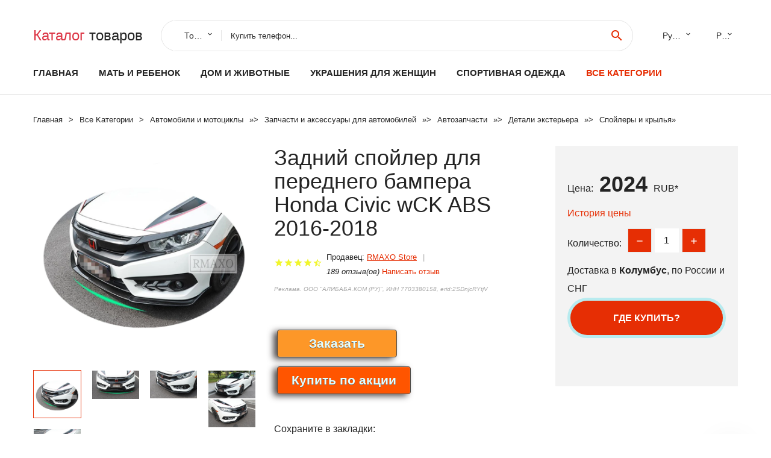

--- FILE ---
content_type: text/html; charset=utf-8
request_url: https://horali.ru/infobox_884001289723325.html
body_size: 10399
content:
<!DOCTYPE html>
<html lang="ru">
  <head>
    <title>Задний спойлер для переднего бампера Honda Civic wCK ABS 2016-2018 - Отзывы покупателей</title>
    <meta name="description" content="Цена: 2024 руб. Отзывы и обзоры о Задний спойлер для переднего бампера Honda Civic wCK ABS 2016-2018- купить товар с доставкой RMAXO Store">
    <meta name="keywords" content="найти, цена, отзывы, купить, Задний,спойлер,для,переднего,бампера,Honda,Civic,wCK,ABS,2016-2018, алиэкспресс, фото"/>
    <meta property="og:image" content="//ae04.alicdn.com/kf/S2d22af38d4e845688175c7b638d127c9d.jpg" />
    <meta property="og:url" content="//horali.ru/infobox_884001289723325.html" />
    <meta property="og:title" content="Задний спойлер для переднего бампера Honda Civic wCK ABS 2016-2018" />
    <meta property="og:description" content="Цена: 2024 руб. Отзывы и обзоры о Задний спойлер для переднего бампера Honda Civic wCK ABS 2016-2018- купить товар с доставкой RMAXO Store" />
    <link rel="canonical" href="//horali.ru/infobox_884001289723325.html"/>
        <meta charset="utf-8">
    <meta name="viewport" content="width=device-width, height=device-height, initial-scale=1.0">
    <meta http-equiv="X-UA-Compatible" content="IE=edge">
    <link rel="icon" href="/favicon.ico" type="image/x-icon">
    <link rel="dns-prefetch" href="https://1lc.ru"/>
    <link rel="manifest" href="/manifest.json">
    <link rel="preload" href="https://aliexshop.ru/aliexpress-style/fonts/materialdesignicons-webfont.woff2?v=1.4.57" as="font" type="font/woff2" crossorigin>
    <link rel="stylesheet" href="https://aliexshop.ru/aliexpress-style/css/bootstrap.css">
    <link rel="stylesheet" href="https://aliexshop.ru/aliexpress-style/css/style.css">
    <link rel="stylesheet" href="https://aliexshop.ru/aliexpress-style/css/fonts.css">
    <link type="text/css" rel="stylesheet" href="//aliexshop.ru/shopurbano/css/button.css">
    <meta name="robots" content="noarchive"/>
    <meta name="msapplication-TileColor" content="#E62E04">
    <meta name="theme-color" content="#E62E04">
    <script src="/appstartx.js"></script>
    <script type="text/javascript" async src="https://relap.io/v7/relap.js" data-relap-token="4uSdKNZSYpJvT0pP"></script>
    <div class="js-relap-anchor" data-relap-id="Ozw8ERzd7hXvenp6"></div>
   
    <meta name="referrer" content="strict-origin-when-cross-origin" />
    <style>.ie-panel{display: none;background: #212121;padding: 10px 0;box-shadow: 3px 3px 5px 0 rgba(0,0,0,.3);clear: both;text-align:center;position: relative;z-index: 1;} html.ie-10 .ie-panel, html.lt-ie-10 .ie-panel {display: block;}</style>
  </head>
  <body>
 
  
      <!-- <div class="preloader"> 
         <div class="preloader-body"> 
        <div class="cssload-container">
          <div class="cssload-speeding-wheel"></div>
        </div>
       </div> 
     </div>-->
    <div class="new-page">
      <header class="section page-header">
        <!--RD Navbar-->
        <div class="rd-navbar-wrap">
          <nav class="rd-navbar rd-navbar-classic" data-layout="rd-navbar-fixed" data-sm-layout="rd-navbar-fixed" data-md-layout="rd-navbar-fixed" data-lg-layout="rd-navbar-fixed" data-xl-layout="rd-navbar-static" data-xxl-layout="rd-navbar-static" data-md-device-layout="rd-navbar-fixed" data-lg-device-layout="rd-navbar-fixed" data-xl-device-layout="rd-navbar-static" data-xxl-device-layout="rd-navbar-static" data-lg-stick-up-offset="84px" data-xl-stick-up-offset="84px" data-xxl-stick-up-offset="84px" data-lg-stick-up="true" data-xl-stick-up="true" data-xxl-stick-up="true">
            <div class="rd-navbar-collapse-toggle rd-navbar-fixed-element-1" data-rd-navbar-toggle=".rd-navbar-collapse"><span></span></div>
            <div class="rd-navbar-aside-outer">
              <div class="rd-navbar-aside">
                <!--RD Navbar Brand-->
                <div class="rd-navbar-brand">
             <strong style="color: #4d4d4d !important;">
                 <a class="h5" href="/"><span class="text-danger">Каталог</span><span> товаров</a>
	          </strong>
                </div>
                <div class="rd-navbar-aside-box rd-navbar-collapse">
                  <!--RD Navbar Search-->
                   <div class="rd-navbar-search">
                    <form class="rd-search search-with-select" action="/#search" target="_blank" method="POST">
                      <select class="form-input" name="type" data-constraints="@Required">
                        <option>Товары</option>
                      </select>
                      <div class="form-wrap">
                        <label class="form-label" for="rd-navbar-search-form-input">Купить телефон...</label>
                        <input class="rd-navbar-search-form-input form-input" id="rd-navbar-search-form-input" type="text" name="search-aliexpress">
                        <div class="rd-search-results-live" id="rd-search-results-live"></div>
                      </div>
                      <button class="rd-search-form-submit material-icons-search" type="submit"></button>
                    </form>
                  </div>
                  
          
   
                  <ul class="rd-navbar-selects">
                    <li>
                      <select>
                        <option>Русский</option>
                        <option>English</option>
                        <option>Español</option>
                        <option>Français</option>
                      </select>
                    </li>
                    <li>
                      <select>
                        <option>Руб.</option>
                        <option>USD</option>
                        <option>EUR</option>
                      </select>
                    </li>
                  </ul>
                </div>
              </div>
            </div>
            <div class="rd-navbar-main-outer">
              <div class="rd-navbar-main">
                <div class="rd-navbar-nav-wrap">
                  <!--RD Navbar Brand-->
                  <div class="rd-navbar-brand">
                    <!--Brand--><strong style="color: #4d4d4d !important;">
	            <a class="h5" href="/"><span class="text-danger">Товары </span><span>из Китая</a>
	          </strong>
                  </div>
                  <ul class="rd-navbar-nav">
                    <li class="rd-nav-item"><a class="rd-nav-link" href="/">Главная</a>
                    </li>
                    
<li class="rd-nav-item"><a class="rd-nav-link" href="/catal-box/202000215.html" title="Товары для материнства">Мать и ребенок</a></li>
<li class="rd-nav-item"><a class="rd-nav-link" href="/catal-box/202000008.html">Дом и животные</a></li>
<li class="rd-nav-item"><a class="rd-nav-link" href="/catal-box/202000219.html">Украшения для женщин</a></li>
<li class="rd-nav-item"><a class="rd-nav-link" href="/catal-box/202000010.html" title="Одежда для спорта">Спортивная одежда</a></li>
 
                    <li class="rd-nav-item active"><a class="rd-nav-link" href="/all-wholesale-products.html">Все категории</a>
                    </li>
                  </ul>
                </div>
                <!--RD Navbar Panel-->
                <div class="rd-navbar-panel">
                  <!--RD Navbar Toggle-->
                  <button class="rd-navbar-toggle" data-rd-navbar-toggle=".rd-navbar-nav-wrap"><span></span></button>

                </div>
              </div>
            </div>
          </nav>
        </div>
      </header>

<script type="application/ld+json">
  [{"@context": "http://schema.org/",
  "@type": "Product",
  "name": "Задний спойлер для переднего бампера Honda Civic wCK ABS 2016-2018",
  "image": "//ae04.alicdn.com/kf/S2d22af38d4e845688175c7b638d127c9d.jpg",
  "brand": "RMAXO Store",
    "offers": {
    "@type": "Offer",
    "availability": "http://schema.org/InStock",
    "priceCurrency": "RUB",
    "price": "2024",
    "url":"//horali.ru/infobox_884001289723325.html"
  },
  "review":[  ]}
     ]
</script>
<!-- Breadcrumbs-->
      <section class="breadcrumbs">
        <div class="container">
          <ul class="breadcrumbs-path" itemscope itemtype="http://schema.org/BreadcrumbList">
            <li itemprop="itemListElement" itemscope itemtype="http://schema.org/ListItem"><a itemprop="item" href="/"><span itemprop="name">Главная</span></a><meta itemprop="position" content="0" /></li>
            <li itemprop="itemListElement" itemscope itemtype="http://schema.org/ListItem"><a itemprop="item" href="/all-wholesale-products.html"><span itemprop="name">Все Kатегории</span></a><meta itemprop="position" content="1" /></li>
            <li itemprop="itemListElement" itemscope itemtype="http://schema.org/ListItem"><a href="/category/16060.html" title="Автомобили и мотоциклы" itemprop="item"><span itemprop="name">Автомобили и мотоциклы</span></a><meta itemprop="position" content="2"></li>  » <li itemprop="itemListElement" itemscope itemtype="http://schema.org/ListItem"><a href="/category/11.html" title="Запчасти и аксессуары для автомобилей" itemprop="item"><span itemprop="name">Запчасти и аксессуары для автомобилей</span></a><meta itemprop="position" content="3"></li>  » <li itemprop="itemListElement" itemscope itemtype="http://schema.org/ListItem"><a href="/category/5194.html" title="Автозапчасти" itemprop="item"><span itemprop="name">Автозапчасти</span></a><meta itemprop="position" content="4"></li>  » <li itemprop="itemListElement" itemscope itemtype="http://schema.org/ListItem"><a href="/category/5195.html" title="Детали экстерьера" itemprop="item"><span itemprop="name">Детали экстерьера</span></a><meta itemprop="position" content="5"></li>  » <li itemprop="itemListElement" itemscope itemtype="http://schema.org/ListItem"><a href="/category/8905.html" title="Спойлеры и крылья" itemprop="item"><span itemprop="name">Спойлеры и крылья</span></a><meta itemprop="position" content="6"></li>  » 
          </ul>
        </div>
      </section>
  <!-- Single Product-->
      <section class="section product-single-section bg-default" itemscope itemtype="http://schema.org/Product">
        <div class="container">
          <div class="row row-30 align-items-xl-center">
            <div class="col-xl-4 col-lg-5 col-md-8" itemscope itemtype="http://schema.org/ImageObject"> 
              <!-- Slick Carousel-->
              <div class="slick-slider carousel-parent" data-loop="false" data-dots="false" data-swipe="true" data-items="1" data-child="#child-carousel" data-for="#child-carousel" >
                <div class="item"><a title="Задний спойлер для переднего бампера Honda Civic wCK ABS 2016-2018" onclick="window.open('/image-zoom-4001289723325')" target="_blank" rel="nofollow" class="ui-image-viewer-thumb-frame"><img itemprop="contentUrl" src="//ae04.alicdn.com/kf/S2d22af38d4e845688175c7b638d127c9d.jpg" alt="Задний спойлер для переднего бампера Honda Civic wCK ABS 2016-2018" width="510" height="523"/></a>
 
                </div>
                <div class="item"><img src="//ae04.alicdn.com/kf/S2d22af38d4e845688175c7b638d127c9d.jpg" alt="Задний спойлер для переднего бампера Honda Civic wCK ABS 2016-2018" width="512" height="525" itemprop="image" /></div><div class="item"><img src="//ae04.alicdn.com/kf/H5cf495561a28487481670f82920db6d1m.jpg" alt="Задний спойлер для переднего бампера Honda Civic wCK ABS 2016-2018" width="512" height="525" itemprop="image" /></div><div class="item"><img src="//ae04.alicdn.com/kf/H8c91388ff1b74da8a397ca11577614b1M.jpg" alt="Задний спойлер для переднего бампера Honda Civic wCK ABS 2016-2018" width="512" height="525" itemprop="image" /></div><div class="item"><img src="//ae04.alicdn.com/kf/H367f387cb694448e982170edb64609dfc.jpg" alt="Задний спойлер для переднего бампера Honda Civic wCK ABS 2016-2018" width="512" height="525" itemprop="image" /></div><div class="item"><img src="//ae04.alicdn.com/kf/H5e22d8333f9942aaa141355d2cbf3504u.jpg" alt="Задний спойлер для переднего бампера Honda Civic wCK ABS 2016-2018" width="512" height="525" itemprop="image" /></div><div class="item"><img src="//ae04.alicdn.com/kf/Hde84356ad21945dfad7d6da3d4ec7ca2J.jpg" alt="Задний спойлер для переднего бампера Honda Civic wCK ABS 2016-2018" width="512" height="525" itemprop="image" /></div>
             </div>
                
                <div class="slick-slider carousel-child" id="child-carousel" data-for=".carousel-parent" data-loop="false" data-dots="false" data-swipe="true" data-items="4" data-sm-items="4" data-md-items="4" data-lg-items="4" data-xl-items="4" data-xxl-items="4">
                <div class="item"><img src="//ae04.alicdn.com/kf/S2d22af38d4e845688175c7b638d127c9d.jpg" alt="Задний спойлер для переднего бампера Honda Civic wCK ABS 2016-2018" width="512" height="525" itemprop="image" /></div><div class="item"><img src="//ae04.alicdn.com/kf/H5cf495561a28487481670f82920db6d1m.jpg" alt="Задний спойлер для переднего бампера Honda Civic wCK ABS 2016-2018" width="512" height="525" itemprop="image" /></div><div class="item"><img src="//ae04.alicdn.com/kf/H8c91388ff1b74da8a397ca11577614b1M.jpg" alt="Задний спойлер для переднего бампера Honda Civic wCK ABS 2016-2018" width="512" height="525" itemprop="image" /></div><div class="item"><img src="//ae04.alicdn.com/kf/H367f387cb694448e982170edb64609dfc.jpg" alt="Задний спойлер для переднего бампера Honda Civic wCK ABS 2016-2018" width="512" height="525" itemprop="image" /></div><div class="item"><img src="//ae04.alicdn.com/kf/H5e22d8333f9942aaa141355d2cbf3504u.jpg" alt="Задний спойлер для переднего бампера Honda Civic wCK ABS 2016-2018" width="512" height="525" itemprop="image" /></div><div class="item"><img src="//ae04.alicdn.com/kf/Hde84356ad21945dfad7d6da3d4ec7ca2J.jpg" alt="Задний спойлер для переднего бампера Honda Civic wCK ABS 2016-2018" width="512" height="525" itemprop="image" /></div>
                </div>    
                
               
            </div>
            <div class="col-xl-8 col-lg-7" itemprop="offers" itemscope itemtype="http://schema.org/Offer">
              <div class="row row-30"> 
                <div class="col-xl-7 col-lg-12 col-md-6">  
                
                  <h1 itemprop="name" class="h4 product-single-title">Задний спойлер для переднего бампера Honda Civic wCK ABS 2016-2018</h1>
                  <div class="product-rating-wrap">
                    <ul class="product-rating">
                      <li>
                        <div class="icon product-rating-icon material-icons-star"></div>
                      </li>
                      <li>
                        <div class="icon product-rating-icon material-icons-star"></div>
                      </li>
                      <li>
                        <div class="icon product-rating-icon material-icons-star"></div>
                      </li>
                      <li>
                        <div class="icon product-rating-icon material-icons-star"></div>
                      </li>
                      <li>
                        <div class="icon product-rating-icon material-icons-star_half"></div>
                      </li>
                    </ul> 
                    <ul class="product-rating-list">
                      <li>Продавец: <u><a href="/chinaseller/RMAXO+Store">RMAXO Store</a></u> </li>
                      <li><i>189 отзыв(ов)</i> <a href="#comm">Написать отзыв</a></li>
                    </ul> 
                  </div>
                  <span class="erid"></span>
                  <div class="product-single-size-wrap">
                  <span idx="4001289723325" title="Купить"></span>
                  </div>
                  <div id="888"></div>
                  <div class="product-single-share"> 
                  
                    <script type="text/javascript" src="https://vk.com/js/api/openapi.js?162"></script>
                    <div id="vk_subscribe"></div>
                    <script type="text/javascript">
                    VK.Widgets.Subscribe("vk_subscribe", {soft: 1}, -129528158);
                    </script>
                    <p>Сохраните в закладки:</p>
                    <ul class="product-single-share-list">
                     <div class="ya-share2" data-services="collections,vkontakte,facebook,odnoklassniki,moimir,twitter,whatsapp,skype,telegram" ></div>
                    </ul>  </div>
                </div>
                <div class="col-xl-5 col-lg-12 col-md-6">
                  <div class="product-single-cart-box">
                    <div class="product-single-cart-pricing"><span>Цена:</span><span class="h4 product-single-cart-price" itemprop="price">2024</span><span itemprop="priceCurrency">RUB</span>*</div>
                    <div class="product-single-cart-saving"><a href="#pricehistory">История цены</a></div>
                    <div class="product-single-cart-quantity">
                      <p>Количество:</p>
                      <div class="stepper-modern">
                        <input type="number" data-zeros="true" value="1" min="1" max="100">
                      </div>
                    </div>
                    <p>Доставка в <strong>Колумбус</strong>, по России и СНГ
                    <span idv="4001289723325" title="Где купить?"></span> <br />
                   <a class="newuser" href=""></a>
                  </div>
                </div>
              </div>
            </div>
          </div> 
         <br />
           
           <span review="4001289723325" title="Читать отзывы"></span>
          <div class="product-single-overview">
           
    <li>
      <img src="https://ae04.alicdn.com/kf/S2d22af38d4e845688175c7b638d127c9d.jpg" alt="Задний спойлер для переднего бампера Honda Civic wCK ABS 2016-2018 - Фото №1"/>
    </li><li>
      <img src="https://ae04.alicdn.com/kf/H5cf495561a28487481670f82920db6d1m.jpg" alt="Задний спойлер для переднего бампера Honda Civic wCK ABS 2016-2018 - Фото №1"/>
    </li><li>
      <img src="https://ae04.alicdn.com/kf/H8c91388ff1b74da8a397ca11577614b1M.jpg" alt="Задний спойлер для переднего бампера Honda Civic wCK ABS 2016-2018 - Фото №1"/>
    </li><li>
      <img src="https://ae04.alicdn.com/kf/H367f387cb694448e982170edb64609dfc.jpg" alt="Задний спойлер для переднего бампера Honda Civic wCK ABS 2016-2018 - Фото №1"/>
    </li><li>
      <img src="https://ae04.alicdn.com/kf/H5e22d8333f9942aaa141355d2cbf3504u.jpg" alt="Задний спойлер для переднего бампера Honda Civic wCK ABS 2016-2018 - Фото №1"/>
    </li><li>
      <img src="https://ae04.alicdn.com/kf/Hde84356ad21945dfad7d6da3d4ec7ca2J.jpg" alt="Задний спойлер для переднего бампера Honda Civic wCK ABS 2016-2018 - Фото №1"/>
    </li>   <a name="pricehistory"></a>
          <h3>История цены</h3><p>*История изменения цены! Указанная стоимость возможно, уже изменилось. Проверить текущую цену - ></p>
<script src="https://lyvi.ru/js/highcharts.js"></script>
<!--<script src="https://lyvi.ru/js/highcharts-3d.js"></script>-->
<script src="https://lyvi.ru/js/exporting.js"></script>

<div id="container" class="chart_wrap"></div>

<script type="text/javascript">
// Set up the chart
var chart = new Highcharts.Chart({
    chart: {
        renderTo: 'container',
        type: 'column',
        options3d: {
            enabled: true,
            alpha: 15,
            beta: 15,
            depth: 50,
            viewDistance: 25
        }
    },
    title: {
        text: 'Price change history'
    },
    subtitle: {
        text: '*on melons from free sources'
    },
    plotOptions: {
        column: {
            depth: 50
        }
    },
    series: [{
        data: [2303,2323.5,2344,2364.5,2095,2406.5,2054,2447.5,2469,2024]
    }]
});

function showValues() {
    $('#alpha-value').html(chart.options.chart.options3d.alpha);
    $('#beta-value').html(chart.options.chart.options3d.beta);
    $('#depth-value').html(chart.options.chart.options3d.depth);
}

// Activate the sliders
$('#sliders input').on('input change', function () {
    chart.options.chart.options3d[this.id] = parseFloat(this.value);
    showValues();
    chart.redraw(false);
});

showValues();
</script><div class="table-custom-responsive">
            <table class="table-custom table-custom-striped table-custom-primary">
               <thead>
                <tr>
                  <th>Месяц</th>
                  <th>Минимальная цена</th>
                  <th>Макс. стоимость</th>
                  <th>Цена</th>
                </tr>
              </thead>
                    <tbody><tr>
                   <td>Dec-26-2025</td>
                   <td>2409.85 руб.</td>
                   <td>2529.49 руб.</td>
                   <td>2469 руб.</td>
                   </tr>
                   <tr>
                   <td>Nov-26-2025</td>
                   <td>2388.71 руб.</td>
                   <td>2507.71 руб.</td>
                   <td>2447.5 руб.</td>
                   </tr>
                   <tr>
                   <td>Oct-26-2025</td>
                   <td>2004.16 руб.</td>
                   <td>2104.71 руб.</td>
                   <td>2054 руб.</td>
                   </tr>
                   <tr>
                   <td>Sep-26-2025</td>
                   <td>2348.0 руб.</td>
                   <td>2465.59 руб.</td>
                   <td>2406.5 руб.</td>
                   </tr>
                   <tr>
                   <td>Aug-26-2025</td>
                   <td>2044.74 руб.</td>
                   <td>2146.2 руб.</td>
                   <td>2095 руб.</td>
                   </tr>
                   <tr>
                   <td>Jul-26-2025</td>
                   <td>2307.33 руб.</td>
                   <td>2422.40 руб.</td>
                   <td>2364.5 руб.</td>
                   </tr>
                   <tr>
                   <td>Jun-26-2025</td>
                   <td>2287.99 руб.</td>
                   <td>2401.65 руб.</td>
                   <td>2344 руб.</td>
                   </tr>
                   <tr>
                   <td>May-26-2025</td>
                   <td>2267.73 руб.</td>
                   <td>2380.59 руб.</td>
                   <td>2323.5 руб.</td>
                   </tr>
                   <tr>
                   <td>Apr-26-2025</td>
                   <td>2247.31 руб.</td>
                   <td>2359.2 руб.</td>
                   <td>2303 руб.</td>
                   </tr>
                    </tbody>
 </table>
</div>
  </div"> <!-- We Recommended-->
     <section class="section section-md bg-default">
        <div class="container">
          <div class="text-center">
            <p class="h4">Новые товары</p>
          </div>
          <!-- Owl Carousel-->
          <div class="owl-carousel" data-items="1" data-sm-items="2" data-md-items="3" data-xl-items="5" data-xxl-items="6" data-margin="30" data-xxl-margin="40" data-mouse-drag="false" data-loop="false" data-autoplay="false" data-owl="{&quot;dots&quot;:true}">
          <article class="product-classic">
              <div class="product-classic-head">
                <a href="/infobox_884000239834395.html"><figure class="product-classic-figure"><img class="lazy" data-src="//ae04.alicdn.com/kf/H82b887d45c5f4fd6a19496762d35f660b.jpg" alt="1 шт. наружная дверная ручка передняя правая несущая рама 51218243616 для BMW X5 E53" width="174" height="199"/>
                </figure></a>
              </div>
              <div class="product-classic-body">
                <h4 style="font-size:1.2em;">1 шт. наружная дверная ручка передняя правая несущая рама 51218243616 для BMW X5 E53</h4>
                <div class="product-classic-pricing">
                  <div class="product-classic-price">",</div>
                </div>
              </div>
            </article>
            <article class="product-classic">
              <div class="product-classic-head">
                <a href="/infobox_8832676157457.html"><figure class="product-classic-figure"><img class="lazy" data-src="//ae04.alicdn.com/kf/S5e5dca2c60bf46b783f3c283e9fffd3ao.jpg" alt="Обнаружитель крышки для стайлинга автомобиля ABS Хромированная передняя фара" width="174" height="199"/>
                </figure></a>
              </div>
              <div class="product-classic-body">
                <h4 style="font-size:1.2em;">Обнаружитель крышки для стайлинга автомобиля ABS Хромированная передняя фара</h4>
                <div class="product-classic-pricing">
                  <div class="product-classic-price">1490</div>
                </div>
              </div>
            </article>
            <article class="product-classic">
              <div class="product-classic-head">
                <a href="/infobox_8832813447061.html"><figure class="product-classic-figure"><img class="lazy" data-src="//ae04.alicdn.com/kf/HTB1ltg6aVY7gK0jSZKzq6yikpXaY.jpg" alt="Пара передних противотуманных светильник Пустая Крышка для 2007-2009 Kia Spectra" width="174" height="199"/>
                </figure></a>
              </div>
              <div class="product-classic-body">
                <h4 style="font-size:1.2em;">Пара передних противотуманных светильник Пустая Крышка для 2007-2009 Kia Spectra</h4>
                <div class="product-classic-pricing">
                  <div class="product-classic-price">1379</div>
                </div>
              </div>
            </article>
            <article class="product-classic">
              <div class="product-classic-head">
                <a href="/infobox_8832906812611.html"><figure class="product-classic-figure"><img class="lazy" data-src="//ae04.alicdn.com/kf/H6e9094a1f2944cb69b6acd0c7e6ec593f.jpg" alt="Дверное зеркало заднего вида с подогревом синее стекло для Jetta Golf 5 MK5 GTI Passat B5.5 B6 Bora" width="174" height="199"/>
                </figure></a>
              </div>
              <div class="product-classic-body">
                <h4 style="font-size:1.2em;">Дверное зеркало заднего вида с подогревом синее стекло для Jetta Golf 5 MK5 GTI Passat B5.5 B6 Bora</h4>
                <div class="product-classic-pricing">
                  <div class="product-classic-price">2142</div>
                </div>
              </div>
            </article>
            <article class="product-classic">
              <div class="product-classic-head">
                <a href="/infobox_8832910019894.html"><figure class="product-classic-figure"><img class="lazy" data-src="//ae04.alicdn.com/kf/HTB1pArmmTqWBKNjSZFAq6ynSpXaN.jpg" alt="Стайлинг автомобиля Прочная хромированная задняя дверь багажника ручка задней" width="174" height="199"/>
                </figure></a>
              </div>
              <div class="product-classic-body">
                <h4 style="font-size:1.2em;">Стайлинг автомобиля Прочная хромированная задняя дверь багажника ручка задней</h4>
                <div class="product-classic-pricing">
                  <div class="product-classic-price">",</div>
                </div>
              </div>
            </article>
            <article class="product-classic">
              <div class="product-classic-head">
                <a href="/infobox_881005008004526491.html"><figure class="product-classic-figure"><img class="lazy" data-src="//ae04.alicdn.com/kf/Se701c87492af40d68d198e184bbeda21a.png" alt="Для BMW G11 740li G12 750li G16 840i Gran Coupe G14 G15 F91 F92 F93 M8 2018 2019 правое черное окрашенное зеркало с" width="174" height="199"/>
                </figure></a>
              </div>
              <div class="product-classic-body">
                <h4 style="font-size:1.2em;">Для BMW G11 740li G12 750li G16 840i Gran Coupe G14 G15 F91 F92 F93 M8 2018 2019 правое черное окрашенное зеркало с</h4>
                <div class="product-classic-pricing">
                  <div class="product-classic-price">",</div>
                </div>
              </div>
            </article>
            <article class="product-classic">
              <div class="product-classic-head">
                <a href="/infobox_8832843369588.html"><figure class="product-classic-figure"><img class="lazy" data-src="//ae04.alicdn.com/kf/S23bde8616d83433a9a4848e7eee338des.jpg" alt="Лезвия для бампера заднего бокового вентиляционного отверстия Mercede Benz S Class C217 S63" width="174" height="199"/>
                </figure></a>
              </div>
              <div class="product-classic-body">
                <h4 style="font-size:1.2em;">Лезвия для бампера заднего бокового вентиляционного отверстия Mercede Benz S Class C217 S63</h4>
                <div class="product-classic-pricing">
                  <div class="product-classic-price">",</div>
                </div>
              </div>
            </article>
            <article class="product-classic">
              <div class="product-classic-head">
                <a href="/infobox_884000232188310.html"><figure class="product-classic-figure"><img class="lazy" data-src="//ae04.alicdn.com/kf/Se9f3aaabc7f044159a808cf8bf81b93dN.jpg" alt="Для Kia Sportage 2011-2016 зеркало заднего вида треугольная внешняя панель в сборе 0EM 861803W000" width="174" height="199"/>
                </figure></a>
              </div>
              <div class="product-classic-body">
                <h4 style="font-size:1.2em;">Для Kia Sportage 2011-2016 зеркало заднего вида треугольная внешняя панель в сборе 0EM 861803W000</h4>
                <div class="product-classic-pricing">
                  <div class="product-classic-price">1549</div>
                </div>
              </div>
            </article>
            <article class="product-classic">
              <div class="product-classic-head">
                <a href="/infobox_881005008017877385.html"><figure class="product-classic-figure"><img class="lazy" data-src="//ae04.alicdn.com/kf/S11d28a275bb94005a7a2b4e881ba382bI.jpg" alt="Хромированные запасные зеркала для Land Rover LR2 LR4 Range" width="174" height="199"/>
                </figure></a>
              </div>
              <div class="product-classic-body">
                <h4 style="font-size:1.2em;">Хромированные запасные зеркала для Land Rover LR2 LR4 Range</h4>
                <div class="product-classic-pricing">
                  <div class="product-classic-price">",</div>
                </div>
              </div>
            </article>
            </div>
        </div>
      </section>
       <div class="product-single-overview">
            <p class="h4">Характеристики</p>
            <div itemprop="name"><h2>Задний спойлер для переднего бампера Honda Civic wCK ABS 2016-2018</h2></div>
              <p class="h5">Описание товара</p>
              <div itemprop="description"></div>
            </section> 
            <span review2="4001289723325" title="Читать отзывы"></span>
             <hr /><a name="comm"></a>
         <div class="container">
          <div class="row row-30 align-items-xl-center">
            <div class="col-xl-4 col-lg-5 col-md-8"> 
    <br />

    
     </div></div>
      <h4>Трекер стоимости</h4>
   <br /><details><summary class="btn btn-lg btn-primary btn-block">Отзывы покупателей</summary>
<h3>Новые отзывы о товарах</h3> 
 <div id="commentit_view"><div style="margin-left:5px;">
	<div class="commentit_body "> <img  class="commentit_avatar" src="[data-uri]" />
		<div class="commentit_text">
			<div class="commentit_content"> <span class="commentit_header">  <span>Сергей</span></span> <span class="commentit_date">12 Июня 2023, 20:13</span> <a href="#n3">#</a> <div class="commentit_stars_stars commentit_stars_view">
	<label title="5" class="commentit_stars_static commentit_stars_staticw_5"></label>

</div>

				<div class="commentit_msg">
					<div id="z3"><p>Заказ JNTCU0103268700YQ ни товара ни денег . Срок поставки шпинделя 5 апреля 2023г. 90 дней давно прошло , меня просят... <a href="//horali.ru/chinaseller/DRAGON+DIAMOND+CNC+Store#n1189">Читать отзыв полностью...</a></p></div>
				</div>
			</div>    
 </div>
	</div>
</div></div> 
 <div id="commentit_view"><div style="margin-left:5px;">
	<div class="commentit_body "> <img  class="commentit_avatar" src="[data-uri]" />
		<div class="commentit_text">
			<div class="commentit_content"> <span class="commentit_header">  <span>Владимир</span></span> <span class="commentit_date">18 Октября 2022, 17:04</span> <a href="#n3">#</a> <div class="commentit_stars_stars commentit_stars_view">
	<label title="5" class="commentit_stars_static commentit_stars_staticw_5"></label>

</div>

				<div class="commentit_msg">
					<div id="z3"><p>Заказ № 5083 4877 2753 6169 продавец отправил на &quot;левый&quot; адрес в другой город и другому человеку. Заказывал аккумы для... <a href="//horali.ru/chinaseller/Shop1102313256+Store#n1085">Читать отзыв полностью...</a></p></div>
				</div>
			</div>    
 </div>
	</div>
</div></div> 
 <div id="commentit_view"><div style="margin-left:5px;">
	<div class="commentit_body "> <img  class="commentit_avatar" src="[data-uri]" />
		<div class="commentit_text">
			<div class="commentit_content"> <span class="commentit_header">  <span>e</span></span> <span class="commentit_date">08 Сентября 2022, 06:39</span> <a href="#n3">#</a> <div class="commentit_stars_stars commentit_stars_view">
	<label title="5" class="commentit_stars_static commentit_stars_staticw_5"></label>

</div>

				<div class="commentit_msg">
					<div id="z3"><p>Не рекомендую. Им 3000 красная цена.... <a href="//horali.ru/infobox_8832916259865.html#n1070">Читать отзыв полностью...</a></p></div>
				</div>
			</div>    
 </div>
	</div>
</div></div> 
 <div id="commentit_view"><div style="margin-left:5px;">
	<div class="commentit_body "> <img  class="commentit_avatar" src="[data-uri]" />
		<div class="commentit_text">
			<div class="commentit_content"> <span class="commentit_header">  <span>виталий</span></span> <span class="commentit_date">10 Ноября 2022, 16:00</span> <a href="#n3">#</a> <div class="commentit_stars_stars commentit_stars_view">
	<label title="5" class="commentit_stars_static commentit_stars_staticw_5"></label>

</div>

				<div class="commentit_msg">
					<div id="z3"><p>после трехмесячном использовании перестал работать ЖК диплей.Через гнездо АV на отдельный монитор работает.Что делать?... <a href="//horali.ru/infobox_881005004546295055.html#n1097">Читать отзыв полностью...</a></p></div>
				</div>
			</div>    
 </div>
	</div>
</div></div> 
 <div id="commentit_view"><div style="margin-left:5px;">
	<div class="commentit_body "> <img  class="commentit_avatar" src="[data-uri]" />
		<div class="commentit_text">
			<div class="commentit_content"> <span class="commentit_header">  <span>Шидяков Сергей Александрович</span></span> <span class="commentit_date">24 Мая 2022, 14:19</span> <a href="#n3">#</a> <div class="commentit_stars_stars commentit_stars_view">
	<label title="5" class="commentit_stars_static commentit_stars_staticw_5"></label>

</div>

				<div class="commentit_msg">
					<div id="z3"><p>Заказал Цифровой спутник PzzPss DVB T2 USB Stick тюнер с антенной дистанционный HD USB TV приёмник DVB-T2/DVB-T/DVB-C/FM/DAB USB TV Stick... <a href="//horali.ru/chinaseller/PzzPss+Global+Store#n1026">Читать отзыв полностью...</a></p></div>
				</div>
			</div>    
 </div>
	</div>
</div></div> 
 <div id="commentit_view"><div style="margin-left:5px;">
	<div class="commentit_body "> <img  class="commentit_avatar" src="[data-uri]" />
		<div class="commentit_text">
			<div class="commentit_content"> <span class="commentit_header">  <span>Виталя</span></span> <span class="commentit_date">05 Мая 2022, 07:39</span> <a href="#n3">#</a> <div class="commentit_stars_stars commentit_stars_view">
	<label title="5" class="commentit_stars_static commentit_stars_staticw_5"></label>

</div>

				<div class="commentit_msg">
					<div id="z3"><p>товар вообще нет и продавец на мои соощения не отвечает после 9 мая открою спор . кстати вот номер для... <a href="//horali.ru/chinaseller/Shop1100234026+Store#n1021">Читать отзыв полностью...</a></p></div>
				</div>
			</div>    
 </div>
	</div>
</div></div> 
 <div id="commentit_view"><div style="margin-left:5px;">
	<div class="commentit_body "> <img  class="commentit_avatar" src="[data-uri]" />
		<div class="commentit_text">
			<div class="commentit_content"> <span class="commentit_header">  <span>Димон</span></span> <span class="commentit_date">02 Января 2023, 16:45</span> <a href="#n3">#</a> <div class="commentit_stars_stars commentit_stars_view">
	<label title="5" class="commentit_stars_static commentit_stars_staticw_5"></label>

</div>

				<div class="commentit_msg">
					<div id="z3"><p>Осторожней! заказ не отправляет, на сообщения не отвечает.... <a href="//horali.ru/chinaseller/Shop912215281+Store#n1129">Читать отзыв полностью...</a></p></div>
				</div>
			</div>    
 </div>
	</div>
</div></div> </details><br />
<h3>Отзывы о Задний спойлер для переднего бампера Honda Civic wCK ABS 2016-2018</h3>
<link href="/reviews/skin/inline.css" media="all" rel="stylesheet" type="text/css" >
<script src="/reviews/ajax.js.php" async></script>
<div id="commentit_main">
<div id="commentit_loader" style="display:none;"><img alt="" title="" src="/reviews/im/loader.gif" /></div>
 <div id="commentit_view"></div> 	
	

<div id="addfomz"> 
<div class="commentit_addform">
	<form name="addcomm" ENCTYPE="multipart/form-data" onKeyPress="if (event.keyCode==10 || (event.ctrlKey && event.keyCode==13)) {send_message();}" method="post">
		<div class="commentit_post_comment ">Данную страницу никто не комментировал. Вы можете стать первым. <div class="commentit_stars_stars" id="commentit_stars_stars">	<input class="commentit_stars_input" type="radio" name="stars" value="1" id="stars-1" />	<label class="commentit_stars_label" for="stars-1" title="1"></label>	<input class="commentit_stars_input" type="radio" name="stars" value="2" id="stars-2" />	<label class="commentit_stars_label" for="stars-2" title="2"></label>	<input class="commentit_stars_input" type="radio" name="stars" value="3" id="stars-3" />	<label class="commentit_stars_label" for="stars-3" title="3"></label>	<input class="commentit_stars_input" type="radio" name="stars" value="4" id="stars-4" />	<label class="commentit_stars_label" for="stars-4" title="4"></label>	<input class="commentit_stars_input" type="radio" name="stars" value="5" id="stars-5" checked />	<label class="commentit_stars_label" for="stars-5" title="5"></label></div></div>
		<div class="commentit_rssico"></div> 
		<div class="commentit_useravatar"><img class="commentit_avatar_form" src="/reviews/im/noavatar.jpg" alt="" /></div>
		<div class="commentit_addform_body ">
			<input id="nick" type="text" name="namenew" maxlength="50" value="" placeholder="Укажите имя или ник" />
			<input id="usurl" type="hidden" name="useurl" value="" placeholder="" />
			<input id="usmail" type="text" name="usemail" value="" placeholder="Ваш E-mail (не обязательно)" />
			<div>  </div>
			<textarea onkeyup="autosize(this)" onfocus="autosize(this)" id="textz" name="comment" placeholder="Отзыв о товаре, вопрос или коммментарий..."></textarea>
			<div class="commentit_capt"> Введите символы или вычислите пример:
<div class="commentit_div_imgcapt" style="height:20px;">
<img onclick="refcapt()" id="capt" alt="captcha" title="Обновить" src="/reviews/capt.php?PHPSESSID=" />
</div>
				<input type="text" id="keystringz" autocomplete="off" name="keystring" /> 
			</div>
			<div class="commentit_addform_enter">
				<input type="button" id="enter" onclick="send_message();" name="addcomment" value="Написать отзыв [Ctrl+Enter]" /> <img alt="Идёт загрузка..." style="display:none;vertical-align:middle" id="miniload" src="/reviews/im/loadermini.gif" border="0" /> 
			</div>
		</div>
	</form>
</div></div>

</div>
<input type="hidden" name="url" id="urls" value="//horali.ru/infobox_884001289723325.html" />
<input type="hidden" name="for" id="forms" value="123" />
<input type="hidden" name="idcom" id="idcomnow" value="0" />
<input type="hidden" name="oldid" id="oldid" value="addfomz" />
<input type="hidden" name="token" id="token" value="" />

</div><hr /> 
  <footer class="section footer">
      <script src="https://yastatic.net/share2/share.js"></script>
       <script src="//code.jquery.com/jquery-1.11.2.min.js"></script>
        <div class="footer-aside bg-primary">
          <div class="container">
            <div class="row row-40 align-items-center">
              <div class="col-xl-4 text-center text-xl-left">
                <p class="h4"><a href="/">horali.ru</a></p>
                 Трекер цен. Данный сайт НЕ является интернет-магазином, а лишь содержит ссылки на <b>официальный сайт</b> продавцов. Отзывы и подборки товаров по категориям. *Вся информация взята из открытых источников | 2026              </div>
              <div class="col-xxl-5 col-xl-4 col-lg-6">
                <form class="rd-form rd-mailform rd-form-inline" data-form-output="form-output-global" data-form-type="subscribe" method="post" action="#">
                  <div class="form-wrap">
                    <input class="form-input" id="subscribe-footer-form-email" type="email" name="email" data-constraints="@Email @Required">
                    <label class="form-label" for="subscribe-footer-form-email">Ваш E-mail</label>
                  </div>
                  <button class="btn btn-primary" type="submit">Подписаться</button>
                </form>
              </div>
              <div class="col-xxl-3 col-xl-4 col-lg-6">
                <ul class="list-social">
                  <li><a class="icon link-social fa fa-facebook-f" href="#"></a></li>
                  <li><a class="icon link-social fa fa-twitter" href="#"></a></li>
                  <li><a class="icon link-social fa fa-youtube" href="#"></a></li>
                  <li><a class="icon link-social fa fa-linkedin" href="#"></a></li>
                  <li><a class="icon link-social fa fa-google-plus" href="#"></a></li>
                </ul>
              </div>
            </div><a href="/sitemapnewcat.xml" rel="noffolow">Карта сайта</a>
            <br /> 
                    </div> 
        </div>
      </footer>
    </div>
    <div class="snackbars" id="form-output-global"></div>
    <script src="https://aliexshop.ru/aliexpress-style/js/core.min.js"></script>
    <script src="https://aliexshop.ru/aliexpress-style/js/script.js"></script>
    <script src="https://aliexshop.ru/shopurbano/js/forevercart.js"></script>
    <script async defer data-pin-hover="true" src="//assets.pinterest.com/js/pinit.js"></script>
 
    <script>
new Image().src = "//counter.yadro.ru/hit?r"+
escape(document.referrer)+((typeof(screen)=="undefined")?"":
";s"+screen.width+"*"+screen.height+"*"+(screen.colorDepth?
screen.colorDepth:screen.pixelDepth))+";u"+escape(document.URL)+
";h"+escape(document.title.substring(0,150))+
";"+Math.random();</script>
 
<!-- Pixel Code for https://trackgoods.ru/ -->
<script async src="https://lyvi.ru/js/lazy.js"></script>
<!-- END Pixel Code -->
<script type="text/javascript">
    document.ondragstart = test;
    //запрет на перетаскивание
    document.onselectstart = test;
    //запрет на выделение элементов страницы 
    function test() {
        return false
    }
 </script>
</body>
</html>


--- FILE ---
content_type: application/javascript; charset=UTF-8
request_url: https://lyvi.ru/js/exporting.js
body_size: 10252
content:

!/**
 * Highcharts JS v12.4.0 (2025-09-04)
 * @module highcharts/modules/exporting
 * @requires highcharts
 *
 * Exporting module
 *
 * (c) 2010-2025 Torstein Honsi
 *
 * License: www.highcharts.com/license
 */function(e,t){"object"==typeof exports&&"object"==typeof module?module.exports=t(e._Highcharts,e._Highcharts.AST,e._Highcharts.Chart):"function"==typeof define&&define.amd?define("highcharts/modules/exporting",["highcharts/highcharts"],function(e){return t(e,e.AST,e.Chart)}):"object"==typeof exports?exports["highcharts/modules/exporting"]=t(e._Highcharts,e._Highcharts.AST,e._Highcharts.Chart):e.Highcharts=t(e.Highcharts,e.Highcharts.AST,e.Highcharts.Chart)}("undefined"==typeof window?this:window,(e,t,n)=>(()=>{"use strict";var i,o,r={660:e=>{e.exports=t},944:t=>{t.exports=e},960:e=>{e.exports=n}},a={};function s(e){var t=a[e];if(void 0!==t)return t.exports;var n=a[e]={exports:{}};return r[e](n,n.exports,s),n.exports}s.n=e=>{var t=e&&e.__esModule?()=>e.default:()=>e;return s.d(t,{a:t}),t},s.d=(e,t)=>{for(var n in t)s.o(t,n)&&!s.o(e,n)&&Object.defineProperty(e,n,{enumerable:!0,get:t[n]})},s.o=(e,t)=>Object.prototype.hasOwnProperty.call(e,t);var l={};s.d(l,{default:()=>eu});var c=s(944),h=s.n(c),p=s(660),d=s.n(p),u=s(960),g=s.n(u);!function(e){e.compose=function(e){return e.navigation||(e.navigation=new t(e)),e};class t{constructor(e){this.updates=[],this.chart=e}addUpdate(e){this.chart.navigation.updates.push(e)}update(e,t){this.updates.forEach(n=>{n.call(this.chart,e,t)})}}e.Additions=t}(i||(i={}));let f=i,{isSafari:m,win:y,win:{document:x}}=h(),{error:w}=h(),b=y.URL||y.webkitURL||y;function v(e){let t=e.replace(/filename=.*;/,"").match(/data:([^;]*)(;base64)?,([A-Z+\d\/]+)/i);if(t&&t.length>3&&y.atob&&y.ArrayBuffer&&y.Uint8Array&&y.Blob&&b.createObjectURL){let e=y.atob(t[3]),n=new y.ArrayBuffer(e.length),i=new y.Uint8Array(n);for(let t=0;t<i.length;++t)i[t]=e.charCodeAt(t);return b.createObjectURL(new y.Blob([i],{type:t[1]}))}}let{isTouchDevice:S}=h(),C={exporting:{allowTableSorting:!0,libURL:"https://code.highcharts.com/12.4.0/lib/",local:!0,type:"image/png",url:`https://export-svg.highcharts.com?v=${h().version}`,pdfFont:{normal:void 0,bold:void 0,bolditalic:void 0,italic:void 0},printMaxWidth:780,scale:2,buttons:{contextButton:{className:"highcharts-contextbutton",menuClassName:"highcharts-contextmenu",symbol:"menu",titleKey:"contextButtonTitle",menuItems:["viewFullscreen","printChart","separator","downloadPNG","downloadJPEG","downloadSVG"]}},menuItemDefinitions:{viewFullscreen:{textKey:"viewFullscreen",onclick:function(){this.fullscreen?.toggle()}},printChart:{textKey:"printChart",onclick:function(){this.exporting?.print()}},separator:{separator:!0},downloadPNG:{textKey:"downloadPNG",onclick:async function(){await this.exporting?.exportChart()}},downloadJPEG:{textKey:"downloadJPEG",onclick:async function(){await this.exporting?.exportChart({type:"image/jpeg"})}},downloadPDF:{textKey:"downloadPDF",onclick:async function(){await this.exporting?.exportChart({type:"application/pdf"})}},downloadSVG:{textKey:"downloadSVG",onclick:async function(){await this.exporting?.exportChart({type:"image/svg+xml"})}}}},lang:{viewFullscreen:"View in full screen",exitFullscreen:"Exit from full screen",printChart:"Print chart",downloadPNG:"Download PNG image",downloadJPEG:"Download JPEG image",downloadPDF:"Download PDF document",downloadSVG:"Download SVG vector image",contextButtonTitle:"Chart context menu"},navigation:{buttonOptions:{symbolSize:14,symbolX:14.5,symbolY:13.5,align:"right",buttonSpacing:5,height:28,y:-5,verticalAlign:"top",width:28,symbolFill:"#666666",symbolStroke:"#666666",symbolStrokeWidth:3,theme:{fill:"#ffffff",padding:5,stroke:"none","stroke-linecap":"round"}},menuStyle:{border:"none",borderRadius:"3px",background:"#ffffff",padding:"0.5em"},menuItemStyle:{background:"none",borderRadius:"3px",color:"#333333",padding:"0.5em",fontSize:S?"0.9em":"0.8em",transition:"background 250ms, color 250ms"},menuItemHoverStyle:{background:"#f2f2f2"}}};!function(e){let t=[];function n(e,t,n,i){return[["M",e,t+2.5],["L",e+n,t+2.5],["M",e,t+i/2+.5],["L",e+n,t+i/2+.5],["M",e,t+i-1.5],["L",e+n,t+i-1.5]]}function i(e,t,n,i){let o=i/3-2,r=[];return r.concat(this.circle(n-o,t,o,o),this.circle(n-o,t+o+4,o,o),this.circle(n-o,t+2*(o+4),o,o))}e.compose=function(e){if(-1===t.indexOf(e)){t.push(e);let o=e.prototype.symbols;o.menu=n,o.menuball=i.bind(o)}}}(o||(o={}));let E=o,{composed:O}=h(),{addEvent:T,fireEvent:k,pushUnique:F}=h();function R(){this.fullscreen=new N(this)}class N{static compose(e){F(O,"Fullscreen")&&T(e,"beforeRender",R)}constructor(e){this.chart=e,this.isOpen=!1;let t=e.renderTo;!this.browserProps&&("function"==typeof t.requestFullscreen?this.browserProps={fullscreenChange:"fullscreenchange",requestFullscreen:"requestFullscreen",exitFullscreen:"exitFullscreen"}:t.mozRequestFullScreen?this.browserProps={fullscreenChange:"mozfullscreenchange",requestFullscreen:"mozRequestFullScreen",exitFullscreen:"mozCancelFullScreen"}:t.webkitRequestFullScreen?this.browserProps={fullscreenChange:"webkitfullscreenchange",requestFullscreen:"webkitRequestFullScreen",exitFullscreen:"webkitExitFullscreen"}:t.msRequestFullscreen&&(this.browserProps={fullscreenChange:"MSFullscreenChange",requestFullscreen:"msRequestFullscreen",exitFullscreen:"msExitFullscreen"}))}close(){let e=this,t=e.chart,n=t.options.chart;k(t,"fullscreenClose",null,function(){e.isOpen&&e.browserProps&&t.container.ownerDocument instanceof Document&&t.container.ownerDocument[e.browserProps.exitFullscreen](),e.unbindFullscreenEvent&&(e.unbindFullscreenEvent=e.unbindFullscreenEvent()),t.setSize(e.origWidth,e.origHeight,!1),e.origWidth=void 0,e.origHeight=void 0,n.width=e.origWidthOption,n.height=e.origHeightOption,e.origWidthOption=void 0,e.origHeightOption=void 0,e.isOpen=!1,e.setButtonText()})}open(){let e=this,t=e.chart,n=t.options.chart;k(t,"fullscreenOpen",null,function(){if(n&&(e.origWidthOption=n.width,e.origHeightOption=n.height),e.origWidth=t.chartWidth,e.origHeight=t.chartHeight,e.browserProps){let n=T(t.container.ownerDocument,e.browserProps.fullscreenChange,function(){e.isOpen?(e.isOpen=!1,e.close()):(t.setSize(null,null,!1),e.isOpen=!0,e.setButtonText())}),i=T(t,"destroy",n);e.unbindFullscreenEvent=()=>{n(),i()};let o=t.renderTo[e.browserProps.requestFullscreen]();o&&o.catch(function(){alert("Full screen is not supported inside a frame.")})}})}setButtonText(){let e=this.chart,t=e.exporting?.divElements,n=e.options.exporting,i=n&&n.buttons&&n.buttons.contextButton.menuItems,o=e.options.lang;if(n&&n.menuItemDefinitions&&o&&o.exitFullscreen&&o.viewFullscreen&&i&&t){let e=t[i.indexOf("viewFullscreen")];e&&d().setElementHTML(e,this.isOpen?o.exitFullscreen:n.menuItemDefinitions.viewFullscreen.text||o.viewFullscreen)}}toggle(){this.isOpen?this.close():this.open()}}let{win:P}=h(),{discardElement:H,objectEach:L}=h(),M={ajax:function(e){let t={json:"application/json",xml:"application/xml",text:"text/plain",octet:"application/octet-stream"},n=new XMLHttpRequest;function i(t,n){e.error&&e.error(t,n)}if(!e.url)return!1;n.open((e.type||"get").toUpperCase(),e.url,!0),e.headers?.["Content-Type"]||n.setRequestHeader("Content-Type",t[e.dataType||"json"]||t.text),L(e.headers,function(e,t){n.setRequestHeader(t,e)}),e.responseType&&(n.responseType=e.responseType),n.onreadystatechange=function(){let t;if(4===n.readyState){if(200===n.status){if("blob"!==e.responseType&&(t=n.responseText,"json"===e.dataType))try{t=JSON.parse(t)}catch(e){if(e instanceof Error)return i(n,e)}return e.success?.(t,n)}i(n,n.responseText)}},e.data&&"string"!=typeof e.data&&(e.data=JSON.stringify(e.data)),n.send(e.data)},getJSON:function(e,t){M.ajax({url:e,success:t,dataType:"json",headers:{"Content-Type":"text/plain"}})},post:async function(e,t,n){let i=new P.FormData;L(t,function(e,t){i.append(t,e)}),i.append("b64","true");let o=await P.fetch(e,{method:"POST",body:i,...n});if(o.ok){let e=await o.text(),n=document.createElement("a");n.href=`data:${t.type};base64,${e}`,n.download=t.filename,n.click(),H(n)}}},{defaultOptions:A,setOptions:D}=h(),{downloadURL:U,getScript:I}={dataURLtoBlob:v,downloadURL:function(e,t){let n=y.navigator,i=x.createElement("a");if("string"!=typeof e&&!(e instanceof String)&&n.msSaveOrOpenBlob)return void n.msSaveOrOpenBlob(e,t);if(e=""+e,n.userAgent.length>1e3)throw Error("Input too long");let o=/Edge\/\d+/.test(n.userAgent);if((m&&"string"==typeof e&&0===e.indexOf("data:application/pdf")||o||e.length>2e6)&&!(e=v(e)||""))throw Error("Failed to convert to blob");if(void 0!==i.download)i.href=e,i.download=t,x.body.appendChild(i),i.click(),x.body.removeChild(i);else try{if(!y.open(e,"chart"))throw Error("Failed to open window")}catch{y.location.href=e}},getScript:function(e){return new Promise((t,n)=>{let i=x.getElementsByTagName("head")[0],o=x.createElement("script");o.type="text/javascript",o.src=e,o.onload=()=>{t()},o.onerror=()=>{let t=`Error loading script ${e}`;w(t),n(Error(t))},i.appendChild(o)})}},{composed:j,doc:B,isFirefox:G,isMS:$,isSafari:V,SVG_NS:W,win:q}=h(),{addEvent:z,clearTimeout:K,createElement:J,css:_,discardElement:X,error:Y,extend:Z,find:Q,fireEvent:ee,isObject:et,merge:en,objectEach:ei,pick:eo,pushUnique:er,removeEvent:ea,splat:es,uniqueKey:el}=h();d().allowedAttributes.push("data-z-index","fill-opacity","filter","preserveAspectRatio","rx","ry","stroke-dasharray","stroke-linejoin","stroke-opacity","text-anchor","transform","transform-origin","version","viewBox","visibility","xmlns","xmlns:xlink"),d().allowedTags.push("desc","clippath","fedropshadow","femorphology","g","image");let ec=q.URL||q.webkitURL||q;class eh{constructor(e,t){this.options={},this.chart=e,this.options=t,this.btnCount=0,this.buttonOffset=0,this.divElements=[],this.svgElements=[]}static hyphenate(e){return e.replace(/[A-Z]/g,function(e){return"-"+e.toLowerCase()})}static async imageToDataURL(e,t,n){let i=await eh.loadImage(e),o=B.createElement("canvas"),r=o?.getContext("2d");if(r)return o.height=i.height*t,o.width=i.width*t,r.drawImage(i,0,0,o.width,o.height),o.toDataURL(n);throw Error("No canvas found!")}static async fetchCSS(e){let t=await fetch(e).then(e=>e.text()),n=new CSSStyleSheet;return n.replaceSync(t),n}static async handleStyleSheet(e,t){try{for(let n of Array.from(e.cssRules)){if(n instanceof CSSImportRule){let e=await eh.fetchCSS(n.href);await eh.handleStyleSheet(e,t)}if(n instanceof CSSFontFaceRule){let i=n.cssText;if(e.href){let t=e.href,n=/url\(\s*(['"]?)(?![a-z]+:|\/\/)([^'")]+?)\1\s*\)/gi;i=i.replace(n,(e,n,i)=>{let o=new URL(i,t).href;return`url(${n}${o}${n})`})}t.push(i)}}}catch{if(e.href){let n=await eh.fetchCSS(e.href);await eh.handleStyleSheet(n,t)}}}static async fetchStyleSheets(){let e=[];for(let t of Array.from(B.styleSheets))await eh.handleStyleSheet(t,e);return e}static async inlineFonts(e){let t=await eh.fetchStyleSheets(),n=/url\(([^)]+)\)/g,i=[],o=t.join("\n"),r;for(;r=n.exec(o);){let e=r[1].replace(/['"]/g,"");i.includes(e)||i.push(e)}let a=e=>{let t="",n=new Uint8Array(e);for(let e=0;e<n.byteLength;e++)t+=String.fromCharCode(n[e]);return btoa(t)},s={};for(let e of i)try{let t=await fetch(e),n=t.headers.get("Content-Type")||"",i=a(await t.arrayBuffer());s[e]=`data:${n};base64,${i}`}catch{}o=o.replace(n,(e,t)=>{let n=t.replace(/['"]/g,"");return`url(${s[n]||n})`});let l=document.createElementNS("http://www.w3.org/2000/svg","style");return l.textContent=o,e.append(l),e}static loadImage(e){return new Promise((t,n)=>{let i=new q.Image;i.crossOrigin="Anonymous",i.onload=()=>{setTimeout(()=>{t(i)},eh.loadEventDeferDelay)},i.onerror=e=>{n(e)},i.src=e})}static prepareImageOptions(e){let t=e?.type||"image/png",n=e?.libURL||A.exporting?.libURL;return{type:t,filename:(e?.filename||"chart")+"."+("image/svg+xml"===t?"svg":t.split("/")[1]),scale:e?.scale||1,libURL:n?.slice(-1)!=="/"?n+"/":n}}static sanitizeSVG(e,t){let n=e.indexOf("</svg>")+6,i=e.indexOf("<foreignObject")>-1,o=e.substr(n);return e=e.substr(0,n),i?e=e.replace(/(<(?:img|br).*?(?=\>))>/g,"$1 />"):o&&t?.exporting?.allowHTML&&(o='<foreignObject x="0" y="0" width="'+t.chart.width+'" height="'+t.chart.height+'"><body xmlns="http://www.w3.org/1999/xhtml">'+o.replace(/(<(?:img|br).*?(?=\>))>/g,"$1 />")+"</body></foreignObject>",e=e.replace("</svg>",o+"</svg>")),e=e.replace(/zIndex="[^"]+"/g,"").replace(/symbolName="[^"]+"/g,"").replace(/jQuery\d+="[^"]+"/g,"").replace(/url\(("|&quot;)(.*?)("|&quot;)\;?\)/g,"url($2)").replace(/url\([^#]+#/g,"url(#").replace(/<svg /,'<svg xmlns:xlink="http://www.w3.org/1999/xlink" ').replace(/ (NS\d+\:)?href=/g," xlink:href=").replace(/\n+/g," ").replace(/&nbsp;/g,"\xa0").replace(/&shy;/g,"\xad")}static svgToDataURL(e){let t=q.navigator.userAgent,n=t.indexOf("WebKit")>-1&&0>t.indexOf("Chrome");try{if(!n&&-1===e.indexOf("<foreignObject"))return ec.createObjectURL(new q.Blob([e],{type:"image/svg+xml;charset-utf-16"}))}catch{}return"data:image/svg+xml;charset=UTF-8,"+encodeURIComponent(e)}addButton(e){let t,n=this,i=n.chart,o=i.renderer,r=en(i.options.navigation?.buttonOptions,e),a=r.onclick,s=r.menuItems,l=r.symbolSize||12;if(!1===r.enabled||!r.theme)return;let c=i.styledMode?{}:r.theme,h=()=>{};a?h=function(e){e&&e.stopPropagation(),a.call(i,e)}:s&&(h=function(e){e&&e.stopPropagation(),n.contextMenu(p.menuClassName,s,p.translateX||0,p.translateY||0,p.width||0,p.height||0,p),p.setState(2)}),r.text&&r.symbol?c.paddingLeft=eo(c.paddingLeft,30):r.text||Z(c,{width:r.width,height:r.height,padding:0});let p=o.button(r.text||"",0,0,h,c,void 0,void 0,void 0,void 0,r.useHTML).addClass(e.className||"").attr({title:eo(i.options.lang[r._titleKey||r.titleKey],"")});p.menuClassName=e.menuClassName||"highcharts-menu-"+n.btnCount++,r.symbol&&(t=o.symbol(r.symbol,Math.round((r.symbolX||0)-l/2),Math.round((r.symbolY||0)-l/2),l,l,{width:l,height:l}).addClass("highcharts-button-symbol").attr({zIndex:1}).add(p),i.styledMode||t.attr({stroke:r.symbolStroke,fill:r.symbolFill,"stroke-width":r.symbolStrokeWidth||1})),p.add(n.group).align(Z(r,{width:p.width,x:eo(r.x,n.buttonOffset)}),!0,"spacingBox"),n.buttonOffset+=((p.width||0)+(r.buttonSpacing||0))*("right"===r.align?-1:1),n.svgElements.push(p,t)}afterPrint(){let e=this.chart;if(!this.printReverseInfo)return;let{childNodes:t,origDisplay:n,resetParams:i}=this.printReverseInfo;this.moveContainers(e.renderTo),[].forEach.call(t,function(e,t){1===e.nodeType&&(e.style.display=n[t]||"")}),this.isPrinting=!1,i&&e.setSize.apply(e,i),delete this.printReverseInfo,eh.printingChart=void 0,ee(e,"afterPrint")}beforePrint(){let e=this.chart,t=B.body,n=this.options.printMaxWidth,i={childNodes:t.childNodes,origDisplay:[],resetParams:void 0};this.isPrinting=!0,e.pointer?.reset(void 0,0),ee(e,"beforePrint"),n&&e.chartWidth>n&&(i.resetParams=[e.options.chart.width,void 0,!1],e.setSize(n,void 0,!1)),[].forEach.call(i.childNodes,function(e,t){1===e.nodeType&&(i.origDisplay[t]=e.style.display,e.style.display="none")}),this.moveContainers(t),this.printReverseInfo=i}contextMenu(e,t,n,i,o,r,a){let s=this,l=s.chart,c=l.options.navigation,h=l.chartWidth,p=l.chartHeight,u="cache-"+e,g=Math.max(o,r),f,m=l[u];m||(s.contextMenuEl=l[u]=m=J("div",{className:e},{position:"absolute",zIndex:1e3,padding:g+"px",pointerEvents:"auto",...l.renderer.style},l.scrollablePlotArea?.fixedDiv||l.container),f=J("ul",{className:"highcharts-menu"},l.styledMode?{}:{listStyle:"none",margin:0,padding:0},m),l.styledMode||_(f,Z({MozBoxShadow:"3px 3px 10px #0008",WebkitBoxShadow:"3px 3px 10px #0008",boxShadow:"3px 3px 10px #0008"},c?.menuStyle||{})),m.hideMenu=function(){_(m,{display:"none"}),a&&a.setState(0),l.exporting&&(l.exporting.openMenu=!1),_(l.renderTo,{overflow:"hidden"}),_(l.container,{overflow:"hidden"}),K(m.hideTimer),ee(l,"exportMenuHidden")},s.events?.push(z(m,"mouseleave",function(){m.hideTimer=q.setTimeout(m.hideMenu,500)}),z(m,"mouseenter",function(){K(m.hideTimer)}),z(B,"mouseup",function(t){l.pointer?.inClass(t.target,e)||m.hideMenu()}),z(m,"click",function(){l.exporting?.openMenu&&m.hideMenu()})),t.forEach(function(e){if("string"==typeof e&&s.options.menuItemDefinitions?.[e]&&(e=s.options.menuItemDefinitions[e]),et(e,!0)){let t;e.separator?t=J("hr",void 0,void 0,f):("viewData"===e.textKey&&s.isDataTableVisible&&(e.textKey="hideData"),t=J("li",{className:"highcharts-menu-item",onclick:function(t){t&&t.stopPropagation(),m.hideMenu(),"string"!=typeof e&&e.onclick&&e.onclick.apply(l,arguments)}},void 0,f),d().setElementHTML(t,e.text||l.options.lang[e.textKey]),l.styledMode||(t.onmouseover=function(){_(this,c?.menuItemHoverStyle||{})},t.onmouseout=function(){_(this,c?.menuItemStyle||{})},_(t,Z({cursor:"pointer"},c?.menuItemStyle||{})))),s.divElements.push(t)}}),s.divElements.push(f,m),s.menuHeight=m.offsetHeight,s.menuWidth=m.offsetWidth);let y={display:"block"};n+(s.menuWidth||0)>h?y.right=h-n-o-g+"px":y.left=n-g+"px",i+r+(s.menuHeight||0)>p&&a.alignOptions?.verticalAlign!=="top"?y.bottom=p-i-g+"px":y.top=i+r-g+"px",_(m,y),_(l.renderTo,{overflow:""}),_(l.container,{overflow:""}),l.exporting&&(l.exporting.openMenu=!0),ee(l,"exportMenuShown")}destroy(e){let t,n=e?e.target:this.chart,{divElements:i,events:o,svgElements:r}=this;r.forEach((e,i)=>{e&&(e.onclick=e.ontouchstart=null,n[t="cache-"+e.menuClassName]&&delete n[t],r[i]=e.destroy())}),r.length=0,this.group&&(this.group.destroy(),delete this.group),i.forEach(function(e,t){e&&(K(e.hideTimer),ea(e,"mouseleave"),i[t]=e.onmouseout=e.onmouseover=e.ontouchstart=e.onclick=null,X(e))}),i.length=0,o&&(o.forEach(function(e){e()}),o.length=0)}async downloadSVG(e,t){let n,i={svg:e,exportingOptions:t,exporting:this};if(ee(eh.prototype,"downloadSVG",i),i.defaultPrevented)return;let{type:o,filename:r,scale:a,libURL:s}=eh.prepareImageOptions(t);if("application/pdf"===o)throw Error("Offline exporting logic for PDF type is not found.");if("image/svg+xml"===o){if(void 0!==q.MSBlobBuilder){let t=new q.MSBlobBuilder;t.append(e),n=t.getBlob("image/svg+xml")}else n=eh.svgToDataURL(e);U(n,r)}else{n=eh.svgToDataURL(e);try{eh.objectURLRevoke=!0;let e=await eh.imageToDataURL(n,a,o);U(e,r)}catch(c){if("No canvas found!"===c.message)throw c;if(e.length>1e8)throw Error("Input too long");let t=B.createElement("canvas"),n=t.getContext("2d"),i=e.match(/^<svg[^>]*\s{,1000}width\s{,1000}=\s{,1000}\"?(\d+)\"?[^>]*>/),l=e.match(/^<svg[^>]*\s{0,1000}height\s{,1000}=\s{,1000}\"?(\d+)\"?[^>]*>/);if(n&&i&&l){let c=i[1]*a,h=l[1]*a;t.width=c,t.height=h,q.canvg||(eh.objectURLRevoke=!0,await I(s+"canvg.js")),q.canvg.Canvg.fromString(n,e).start(),U(q.navigator.msSaveOrOpenBlob?t.msToBlob():t.toDataURL(o),r)}}finally{if(eh.objectURLRevoke)try{ec.revokeObjectURL(n)}catch{}}}}async exportChart(e,t){if((e=en(this.options,e)).local)await this.localExport(e,t||{});else{let n=this.getSVGForExport(e,t);e.url&&await M.post(e.url,{filename:e.filename?e.filename.replace(/\//g,"-"):this.getFilename(),type:e.type,width:e.width,scale:e.scale,svg:n},e.fetchOptions)}}async fallbackToServer(e,t){!1===e.fallbackToExportServer?e.error?e.error(e,t):Y(28,!0):"application/pdf"===e.type&&(e.local=!1,await this.exportChart(e))}getChartHTML(e){let t=this.chart;return e&&this.inlineStyles(),this.resolveCSSVariables(),t.container.innerHTML}getFilename(){let e=this.chart.userOptions.title?.text,t=this.options.filename;return t?t.replace(/\//g,"-"):("string"==typeof e&&(t=e.toLowerCase().replace(/<\/?[^>]+(>|$)/g,"").replace(/[\s_]+/g,"-").replace(/[^a-z\d\-]/g,"").replace(/^[\-]+/g,"").replace(/[\-]+/g,"-").substr(0,24).replace(/[\-]+$/g,"")),(!t||t.length<5)&&(t="chart"),t)}getSVG(e){let t=this.chart,n,i,o=en(t.options,e);o.plotOptions=en(t.userOptions.plotOptions,e?.plotOptions),o.time=en(t.userOptions.time,e?.time);let r=J("div",void 0,{position:"absolute",top:"-9999em",width:t.chartWidth+"px",height:t.chartHeight+"px"},B.body),a=t.renderTo.style.width,s=t.renderTo.style.height,l=o.exporting?.sourceWidth||o.chart.width||/px$/.test(a)&&parseInt(a,10)||(o.isGantt?800:600),c=o.exporting?.sourceHeight||o.chart.height||/px$/.test(s)&&parseInt(s,10)||400;Z(o.chart,{animation:!1,renderTo:r,forExport:!0,renderer:"SVGRenderer",width:l,height:c}),o.exporting&&(o.exporting.enabled=!1),delete o.data,o.series=[],t.series.forEach(function(e){(i=en(e.userOptions,{animation:!1,enableMouseTracking:!1,showCheckbox:!1,visible:e.visible})).isInternal||o?.series?.push(i)});let h={};t.axes.forEach(function(e){e.userOptions.internalKey||(e.userOptions.internalKey=el()),o&&!e.options.isInternal&&(h[e.coll]||(h[e.coll]=!0,o[e.coll]=[]),o[e.coll].push(en(e.userOptions,{visible:e.visible,type:e.type,uniqueNames:e.uniqueNames})))}),o.colorAxis=t.userOptions.colorAxis;let p=new t.constructor(o,t.callback);return e&&["xAxis","yAxis","series"].forEach(function(t){e[t]&&p.update({[t]:e[t]})}),t.axes.forEach(function(t){let n=Q(p.axes,e=>e.options.internalKey===t.userOptions.internalKey);if(n){let i=t.getExtremes(),o=es(e?.[t.coll]||{})[0],r="min"in o?o.min:i.userMin,a="max"in o?o.max:i.userMax;(void 0!==r&&r!==n.min||void 0!==a&&a!==n.max)&&n.setExtremes(r??void 0,a??void 0,!0,!1)}}),n=p.exporting?.getChartHTML(t.styledMode||o.exporting?.applyStyleSheets)||"",ee(t,"getSVG",{chartCopy:p}),n=eh.sanitizeSVG(n,o),o=void 0,p.destroy(),X(r),n}getSVGForExport(e,t){let n=this.options;return this.getSVG(en({chart:{borderRadius:0}},n.chartOptions,t,{exporting:{sourceWidth:e?.sourceWidth||n.sourceWidth,sourceHeight:e?.sourceHeight||n.sourceHeight}}))}inlineStyles(){let e,t=eh.inlineDenylist,n=eh.inlineAllowlist,i={},o=J("iframe",void 0,{width:"1px",height:"1px",visibility:"hidden"},B.body),r=o.contentWindow?.document;r&&r.body.appendChild(r.createElementNS(W,"svg")),!function o(a){let s,l,c,h,p,d,u={};if(r&&1===a.nodeType&&-1===eh.unstyledElements.indexOf(a.nodeName)){if(s=q.getComputedStyle(a,null),l="svg"===a.nodeName?{}:q.getComputedStyle(a.parentNode,null),!i[a.nodeName]){e=r.getElementsByTagName("svg")[0],c=r.createElementNS(a.namespaceURI,a.nodeName),e.appendChild(c);let t=q.getComputedStyle(c,null),n={};for(let e in t)e.length<1e3&&"string"==typeof t[e]&&!/^\d+$/.test(e)&&(n[e]=t[e]);i[a.nodeName]=n,"text"===a.nodeName&&delete i.text.fill,e.removeChild(c)}for(let e in s)(G||$||V||Object.hasOwnProperty.call(s,e))&&function(e,o){if(h=p=!1,n.length){for(d=n.length;d--&&!p;)p=n[d].test(o);h=!p}for("transform"===o&&"none"===e&&(h=!0),d=t.length;d--&&!h;){if(o.length>1e3)throw Error("Input too long");h=t[d].test(o)||"function"==typeof e}!h&&(l[o]!==e||"svg"===a.nodeName)&&i[a.nodeName][o]!==e&&(eh.inlineToAttributes&&-1===eh.inlineToAttributes.indexOf(o)?u[o]=e:e&&a.setAttribute(eh.hyphenate(o),e))}(s[e],e);if(_(a,u),"svg"===a.nodeName&&a.setAttribute("stroke-width","1px"),"text"===a.nodeName)return;[].forEach.call(a.children||a.childNodes,o)}}(this.chart.container.querySelector("svg")),e.parentNode.removeChild(e),o.parentNode.removeChild(o)}async localExport(e,t){let n=this.chart,i,o,r=null,a;if($&&n.styledMode&&!eh.inlineAllowlist.length&&eh.inlineAllowlist.push(/^blockSize/,/^border/,/^caretColor/,/^color/,/^columnRule/,/^columnRuleColor/,/^cssFloat/,/^cursor/,/^fill$/,/^fillOpacity/,/^font/,/^inlineSize/,/^length/,/^lineHeight/,/^opacity/,/^outline/,/^parentRule/,/^rx$/,/^ry$/,/^stroke/,/^textAlign/,/^textAnchor/,/^textDecoration/,/^transform/,/^vectorEffect/,/^visibility/,/^x$/,/^y$/),$&&("application/pdf"===e.type||n.container.getElementsByTagName("image").length&&"image/svg+xml"!==e.type)||"application/pdf"===e.type&&[].some.call(n.container.getElementsByTagName("image"),function(e){let t=e.getAttribute("href");return""!==t&&"string"==typeof t&&0!==t.indexOf("data:")}))return void await this.fallbackToServer(e,Error("Image type not supported for this chart/browser."));let s=z(n,"getSVG",e=>{o=e.chartCopy.options,a=(i=e.chartCopy.container.cloneNode(!0))&&i.getElementsByTagName("image")||[]});try{let n;for(let n of(this.getSVGForExport(e,t),a?Array.from(a):[]))if(r=n.getAttributeNS("http://www.w3.org/1999/xlink","href")){eh.objectURLRevoke=!1;let t=await eh.imageToDataURL(r,e?.scale||1,e?.type||"image/png");n.setAttributeNS("http://www.w3.org/1999/xlink","href",t)}else n.parentNode.removeChild(n);let s=i?.querySelector("svg");s&&!e.chartOptions?.chart?.style?.fontFamily&&await eh.inlineFonts(s);let l=(n=i?.innerHTML,eh.sanitizeSVG(n||"",o));if(l.indexOf("<foreignObject")>-1&&"image/svg+xml"!==e.type&&($||"application/pdf"===e.type))throw Error("Image type not supported for charts with embedded HTML");return await this.downloadSVG(l,Z({filename:this.getFilename()},e)),l}catch(t){await this.fallbackToServer(e,t)}finally{s()}}moveContainers(e){let t=this.chart,{scrollablePlotArea:n}=t;(n?[n.fixedDiv,n.scrollingContainer]:[t.container]).forEach(function(t){e.appendChild(t)})}print(){let e=this.chart;this.isPrinting||(eh.printingChart=e,V||this.beforePrint(),setTimeout(()=>{q.focus(),q.print(),V||setTimeout(()=>{e.exporting?.afterPrint()},1e3)},1))}render(){let e=this,{chart:t,options:n}=e,i=e?.isDirty||!e?.svgElements.length;e.buttonOffset=0,e.isDirty&&e.destroy(),i&&!1!==n.enabled&&(e.events=[],e.group||(e.group=t.renderer.g("exporting-group").attr({zIndex:3}).add()),ei(n?.buttons,function(t){e.addButton(t)}),e.isDirty=!1)}resolveCSSVariables(){Array.from(this.chart.container.querySelectorAll("*")).forEach(e=>{["color","fill","stop-color","stroke"].forEach(t=>{let n=e.getAttribute(t);n?.includes("var(")&&e.setAttribute(t,getComputedStyle(e).getPropertyValue(t));let i=e.style?.[t];i?.includes("var(")&&(e.style[t]=getComputedStyle(e).getPropertyValue(t))})})}update(e,t){this.isDirty=!0,en(!0,this.options,e),eo(t,!0)&&this.chart.redraw()}}eh.inlineAllowlist=[],eh.inlineDenylist=[/-/,/^(clipPath|cssText|d|height|width)$/,/^font$/,/[lL]ogical(Width|Height)$/,/^parentRule$/,/^(cssRules|ownerRules)$/,/perspective/,/TapHighlightColor/,/^transition/,/^length$/,/^\d+$/],eh.inlineToAttributes=["fill","stroke","strokeLinecap","strokeLinejoin","strokeWidth","textAnchor","x","y"],eh.loadEventDeferDelay=150*!!$,eh.unstyledElements=["clipPath","defs","desc"],function(e){function t(e){let t=e.exporting;t&&(t.render(),z(e,"redraw",function(){this.exporting?.render()}),z(e,"destroy",function(){this.exporting?.destroy()}))}function n(){let t=this;t.options.exporting&&(t.exporting=new e(t,t.options.exporting),f.compose(t).navigation.addUpdate((e,n)=>{t.exporting&&(t.exporting.isDirty=!0,en(!0,t.options.navigation,e),eo(n,!0)&&t.redraw())}))}function i({alignTo:e,key:t,textPxLength:n}){let i=this.options.exporting,{align:o,buttonSpacing:r=0,verticalAlign:a,width:s=0}=en(this.options.navigation?.buttonOptions,i?.buttons?.contextButton),l=e.width-n,c=s+r;(i?.enabled??!0)&&"title"===t&&"right"===o&&"top"===a&&l<2*c&&(l<c?e.width-=c:this.title?.alignValue!=="left"&&(e.x-=c-l/2))}e.compose=function(o,r){E.compose(r),N.compose(o),er(j,"Exporting")&&(Z(g().prototype,{exportChart:async function(e,t){await this.exporting?.exportChart(e,t)},getChartHTML:function(e){return this.exporting?.getChartHTML(e)},getFilename:function(){return this.exporting?.getFilename()},getSVG:function(e){return this.exporting?.getSVG(e)},print:function(){return this.exporting?.print()}}),o.prototype.callbacks.push(t),z(o,"afterInit",n),z(o,"layOutTitle",i),V&&q.matchMedia("print").addListener(function(t){e.printingChart&&(t.matches?e.printingChart.exporting?.beforePrint():e.printingChart.exporting?.afterPrint())}),D(C))}}(eh||(eh={}));let ep=eh,ed=h();ed.Exporting=ep,ed.HttpUtilities=ed.HttpUtilities||M,ed.ajax=ed.HttpUtilities.ajax,ed.getJSON=ed.HttpUtilities.getJSON,ed.post=ed.HttpUtilities.post,ep.compose(ed.Chart,ed.Renderer);let eu=h();return l.default})());